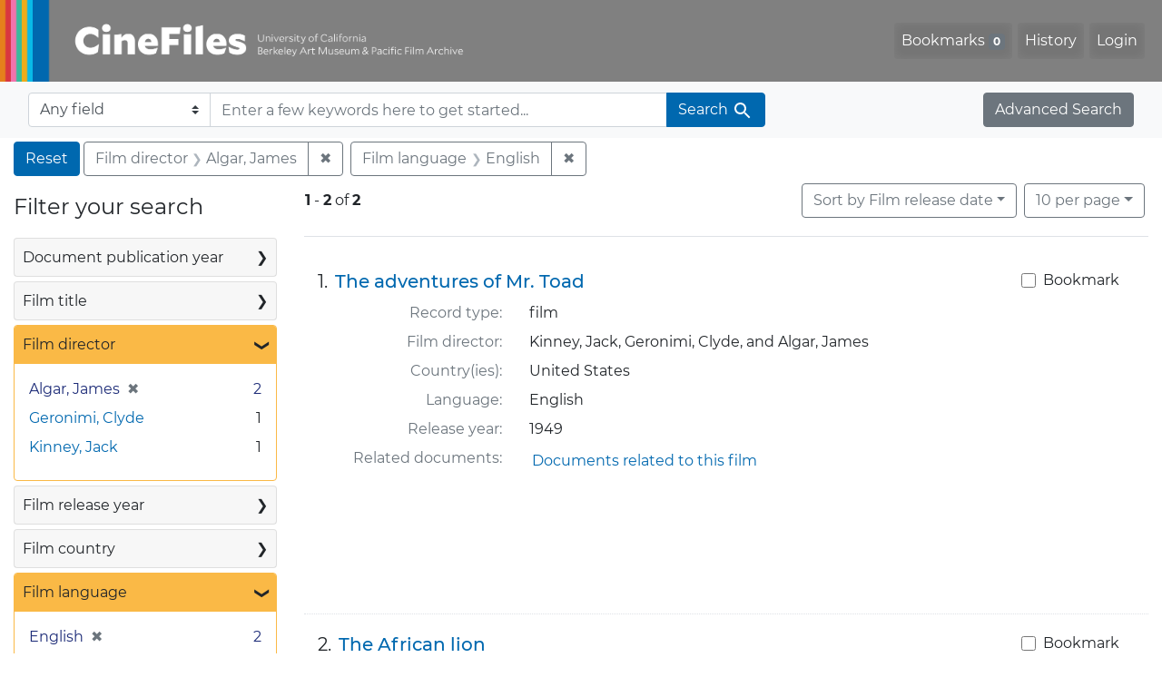

--- FILE ---
content_type: text/html; charset=utf-8
request_url: https://cinefiles.bampfa.berkeley.edu/?f%5Bfilm_director_ss%5D%5B%5D=Algar%2C+James&f%5Bfilm_language_ss%5D%5B%5D=English&range%5Bfilm_year_i%5D%5Bmissing%5D=true&search_field=dummy_range&sort=film_year_ss+asc&view=gallery
body_size: 7335
content:



<!DOCTYPE html>
<html class="no-js" lang="en">
  <head>
    <!-- Google tag (gtag.js) -->
    <!-- CS-9131 -->
    <script async src="https://www.googletagmanager.com/gtag/js?id=G-F36LY096KS"></script>
    <script>
      window.dataLayer = window.dataLayer || [];
      function gtag(){dataLayer.push(arguments);}
      gtag('js', new Date());

      gtag('config', 'G-F36LY096KS');
    </script>

    <!-- HMP-380 -->
    <script async src='https://siteimproveanalytics.com/js/siteanalyze_6294756.js'></script>

    <meta charset="utf-8">
    <meta http-equiv="Content-Type" content="text/html; charset=utf-8">
    <meta name="viewport" content="width=device-width, initial-scale=1, shrink-to-fit=no">

    <!-- Internet Explorer use the highest version available -->
    <meta http-equiv="X-UA-Compatible" content="IE=edge">

    <title>Film director: Algar, James / Film language: English - CineFiles Search Results</title>
    <link href="https://cinefiles.bampfa.berkeley.edu/catalog/opensearch.xml" title="CineFiles" type="application/opensearchdescription+xml" rel="search" />
    <link rel="icon" type="image/x-icon" href="/assets/favicon-1f0110409ab0fbad9ace613013f97b1a538d058ac625dd929274d5dfd74bc92f.png" />
    <link rel="stylesheet" href="/assets/application-d20ef64e485579514ca28bd1390269d6b0f037c6aa05b5cc5a8bce1180a6c68c.css" media="all" />
    <script src="/assets/application-259ee017fd9a8722ab452651f01d10bf484797daee30149bf2e2b61549316aa7.js"></script>

    <meta name="csrf-param" content="authenticity_token" />
<meta name="csrf-token" content="zCQ5nXAYVjV7v7SQ9xxiFR3BJECoXJHsLXlWDT_8O_GvynpusEyZaOxAEkdxgA-R6T5_SKnDPcKVyPHSkk3yUQ" />
      <meta name="totalResults" content="2" />
<meta name="startIndex" content="0" />
<meta name="itemsPerPage" content="10" />

  <link rel="alternate" type="application/rss+xml" title="RSS for results" href="/catalog.rss?f%5Bfilm_director_ss%5D%5B%5D=Algar%2C+James&amp;f%5Bfilm_language_ss%5D%5B%5D=English&amp;range%5Bfilm_year_i%5D%5Bmissing%5D=true&amp;search_field=dummy_range&amp;sort=film_year_ss+asc&amp;view=gallery" />
  <link rel="alternate" type="application/atom+xml" title="Atom for results" href="/catalog.atom?f%5Bfilm_director_ss%5D%5B%5D=Algar%2C+James&amp;f%5Bfilm_language_ss%5D%5B%5D=English&amp;range%5Bfilm_year_i%5D%5Bmissing%5D=true&amp;search_field=dummy_range&amp;sort=film_year_ss+asc&amp;view=gallery" />
  <link rel="alternate" type="application/json" title="JSON" href="/catalog.json?f%5Bfilm_director_ss%5D%5B%5D=Algar%2C+James&amp;f%5Bfilm_language_ss%5D%5B%5D=English&amp;range%5Bfilm_year_i%5D%5Bmissing%5D=true&amp;search_field=dummy_range&amp;sort=film_year_ss+asc&amp;view=gallery" />


    <meta name="twitter:card" content="summary_large_image"/>
<meta name="twitter:site" content="@bampfa"/>
  <meta property="og:url"         content="https://cinefiles.bampfa.berkeley.edu/"/>
  <meta property="og:title"       content="CineFiles" />
  <meta property="og:creator" content="UC Berkeley Art Museum and Pacific Film Archive" />
  <meta property="og:description" content="CineFiles is a free online database of film documentation and ephemera" />
  <meta property="og:image"       content="https://cinefiles.bampfa.berkeley.edu/site_image.jpg" />
  <meta property="twitter:image:alt" content="Three frames of film from Bruce Baillie's All My Life"/>



  </head>
  <body class="blacklight-catalog blacklight-catalog-index">
    <nav id="skip-link" role="navigation" aria-label="Skip links">
      <a class="element-invisible element-focusable rounded-bottom py-2 px-3" data-turbolinks="false" href="#search_field">Skip to search</a>
      <a class="element-invisible element-focusable rounded-bottom py-2 px-3" data-turbolinks="false" href="#main-container">Skip to main content</a>
          <a class="element-invisible element-focusable rounded-bottom py-2 px-3" data-turbolinks="false" href="#documents">Skip to first result</a>

    </nav>
    <nav class="navbar navbar-expand-md navbar-dark bg-dark topbar p-0 pr-3" role="navigation">
  <div class="container-fluid p-0">
    <a class="navbar-brand m-0 p-0" href="/" title="CineFiles homepage">
      <img src="/header-cinefiles.png" alt="cinefiles banner logo, with multiple color stripes at left, the word cinefiles, and the phrase university of california berkeley art museum and pacific film archive">
    </a>
    <button class="navbar-toggler" type="button" data-toggle="collapse" data-bs-toggle="collapse" data-target="#user-util-collapse" data-bs-target="#user-util-collapse" aria-controls="user-util-collapse" aria-expanded="false" aria-label="Toggle navigation">
      <span class="navbar-toggler-icon"></span>
    </button>
    <div class="collapse navbar-collapse justify-content-md-end pl-2 pl-md-0" id="user-util-collapse">
      <ul aria-label="main navigation links" class="navbar-nav">
  
    <li class="nav-item"><a id="bookmarks_nav" class="nav-link" href="/bookmarks">
  Bookmarks
<span class="badge badge-secondary bg-secondary" data-role='bookmark-counter'>0</span>
</a></li>

    <li class="nav-item"><a aria-label="Search History" class="nav-link" href="/search_history">History</a>
</li>

    <li class="nav-item">
      <a class="nav-link" href="/users/sign_in">Login</a>
    </li>
</ul>

    </div>
  </div>
</nav>

<div class="navbar navbar-search bg-light mb-1" role="search">
  <div class="container-fluid">
    <form class="search-query-form" action="https://cinefiles.bampfa.berkeley.edu/" accept-charset="UTF-8" method="get">
  <input type="hidden" name="f[film_director_ss][]" value="Algar, James" autocomplete="off" />
<input type="hidden" name="f[film_language_ss][]" value="English" autocomplete="off" />
<input type="hidden" name="range[film_year_i][missing]" value="true" autocomplete="off" />
<input type="hidden" name="sort" value="film_year_ss asc" autocomplete="off" />
<input type="hidden" name="view" value="gallery" autocomplete="off" />
    <label for="search-bar-search_field" class="sr-only visually-hidden">Search in</label>
  <div class="input-group">
    

      <select name="search_field" id="search-bar-search_field" class="custom-select form-select search-field" autocomplete="off"><option value="text">Any field</option>
<option value="doctype_txt">Document type</option>
<option value="source_txt">Document source</option>
<option value="author_txt">Document author</option>
<option value="doclanguage_txt">Document language</option>
<option value="pubdate_txt">Document publication year</option>
<option value="director_txt">Document: director as subject</option>
<option value="title_txt">Document: film title</option>
<option value="country_txt">Document: film country</option>
<option value="filmyear_txt">Document: film year</option>
<option value="filmlanguage_txt">Document: film language</option>
<option value="docnamesubject_txt">Document name subject</option>
<option value="film_id_ss">Film ID</option></select>

    <input type="text" name="q" id="search-bar-q" placeholder="Enter a few keywords here to get started..." class="search-q q form-control rounded-0" autocomplete="on" aria-label="search for keywords" data-autocomplete-enabled="false" />

    <span class="input-group-append">
      
      <button class="btn btn-primary search-btn" type="submit" id="search-bar-search"><span class="submit-search-text">Search</span><span class="blacklight-icons blacklight-icon-search" aria-hidden="true"><?xml version="1.0"?>
<svg width="24" height="24" viewBox="0 0 24 24" role="img">
  <path fill="none" d="M0 0h24v24H0V0z"/>
  <path d="M15.5 14h-.79l-.28-.27C15.41 12.59 16 11.11 16 9.5 16 5.91 13.09 3 9.5 3S3 5.91 3 9.5 5.91 16 9.5 16c1.61 0 3.09-.59 4.23-1.57l.27.28v.79l5 4.99L20.49 19l-4.99-5zm-6 0C7.01 14 5 11.99 5 9.5S7.01 5 9.5 5 14 7.01 14 9.5 11.99 14 9.5 14z"/>
</svg>
</span></button>
    </span>
  </div>
</form>

    <a class="advanced_search btn btn-secondary" href="/advanced?f%5Bfilm_director_ss%5D%5B%5D=Algar%2C+James&amp;f%5Bfilm_language_ss%5D%5B%5D=English&amp;range%5Bfilm_year_i%5D%5Bmissing%5D=true&amp;search_field=dummy_range&amp;sort=film_year_ss+asc&amp;view=gallery">Advanced Search</a>
  </div>
</div>

  <main id="main-container" class="container-fluid" role="main" aria-label="Main content">
      <h1 class="sr-only visually-hidden top-content-title">Search</h1>

      <div id="appliedParams" class="clearfix constraints-container">
      <h2 class="sr-only visually-hidden">Search Constraints</h2>

      <a class="catalog_startOverLink btn btn-primary" aria-label="Reset Search" href="/">Reset</a>

      <span class="constraints-label sr-only visually-hidden">You searched for:</span>
      
<span class="btn-group applied-filter constraint filter filter-film_director_ss">
  <span class="constraint-value btn btn-outline-secondary">
      <span class="filter-name">Film director</span>
      <span class="filter-value">Algar, James</span>
  </span>
    <a class="btn btn-outline-secondary remove" href="/?f%5Bfilm_language_ss%5D%5B%5D=English&amp;range%5Bfilm_year_i%5D%5Bmissing%5D=true&amp;search_field=dummy_range&amp;sort=film_year_ss+asc&amp;view=gallery">
      <span class="remove-icon" aria-hidden="true">✖</span>
      <span class="sr-only visually-hidden">
        Remove constraint Film director: Algar, James
      </span>
</a></span>



<span class="btn-group applied-filter constraint filter filter-film_language_ss">
  <span class="constraint-value btn btn-outline-secondary">
      <span class="filter-name">Film language</span>
      <span class="filter-value">English</span>
  </span>
    <a class="btn btn-outline-secondary remove" href="/?f%5Bfilm_director_ss%5D%5B%5D=Algar%2C+James&amp;range%5Bfilm_year_i%5D%5Bmissing%5D=true&amp;search_field=dummy_range&amp;sort=film_year_ss+asc&amp;view=gallery">
      <span class="remove-icon" aria-hidden="true">✖</span>
      <span class="sr-only visually-hidden">
        Remove constraint Film language: English
      </span>
</a></span>


    </div>



    <div class="row">
  <div class="col-md-12">
    <div id="main-flashes">
      <div class="flash_messages">
    
    
    
    
</div>

    </div>
  </div>
</div>


    <div class="row">
          <section id="content" class="col-lg-9 order-last" aria-label="search results">
      
  





<div id="sortAndPerPage" class="sort-pagination d-md-flex justify-content-between" role="navigation" aria-label="Results">
  <section class="pagination">
      <div class="page-links">
      <span class="page-entries">
        <strong>1</strong> <span aria-hidden="true">-</span><span class="sr-only">to</span> <strong>2</strong> of <strong>2</strong>
      </span>
    </div>

</section>

  <div class="search-widgets">
          <div id="sort-dropdown" class="btn-group sort-dropdown">
  <button name="button" type="submit" class="btn btn-outline-secondary dropdown-toggle" aria-expanded="false" data-toggle="dropdown" data-bs-toggle="dropdown">Sort<span class="d-none d-sm-inline"> by Film release date</span><span class="caret"></span></button>

  <div class="dropdown-menu" role="menu">
      <a class="dropdown-item " role="menuitem" href="/?f%5Bfilm_director_ss%5D%5B%5D=Algar%2C+James&amp;f%5Bfilm_language_ss%5D%5B%5D=English&amp;range%5Bfilm_year_i%5D%5Bmissing%5D=true&amp;search_field=dummy_range&amp;sort=common_title_ss+asc&amp;view=gallery">Title A-Z</a>
      <a class="dropdown-item " role="menuitem" href="/?f%5Bfilm_director_ss%5D%5B%5D=Algar%2C+James&amp;f%5Bfilm_language_ss%5D%5B%5D=English&amp;range%5Bfilm_year_i%5D%5Bmissing%5D=true&amp;search_field=dummy_range&amp;sort=common_title_ss+desc&amp;view=gallery">Title Z-A</a>
      <a class="dropdown-item " role="menuitem" href="/?f%5Bfilm_director_ss%5D%5B%5D=Algar%2C+James&amp;f%5Bfilm_language_ss%5D%5B%5D=English&amp;range%5Bfilm_year_i%5D%5Bmissing%5D=true&amp;search_field=dummy_range&amp;sort=pubdatescalar_s+asc&amp;view=gallery">Document publication date</a>
      <a class="dropdown-item active" role="menuitem" aria-current="page" href="/?f%5Bfilm_director_ss%5D%5B%5D=Algar%2C+James&amp;f%5Bfilm_language_ss%5D%5B%5D=English&amp;range%5Bfilm_year_i%5D%5Bmissing%5D=true&amp;search_field=dummy_range&amp;sort=film_year_ss+asc&amp;view=gallery">Film release date</a>
  </div>
</div>



          <span class="sr-only visually-hidden">Number of results to display per page</span>
  <div id="per_page-dropdown" class="btn-group per_page-dropdown">
  <button name="button" type="submit" class="btn btn-outline-secondary dropdown-toggle" aria-expanded="false" data-toggle="dropdown" data-bs-toggle="dropdown">10<span class="sr-only visually-hidden"> per page</span><span class="d-none d-sm-inline"> per page</span><span class="caret"></span></button>

  <div class="dropdown-menu" role="menu">
      <a class="dropdown-item active" role="menuitem" aria-current="page" href="/?f%5Bfilm_director_ss%5D%5B%5D=Algar%2C+James&amp;f%5Bfilm_language_ss%5D%5B%5D=English&amp;per_page=10&amp;range%5Bfilm_year_i%5D%5Bmissing%5D=true&amp;search_field=dummy_range&amp;sort=film_year_ss+asc&amp;view=gallery">10<span class="sr-only visually-hidden"> per page</span></a>
      <a class="dropdown-item " role="menuitem" href="/?f%5Bfilm_director_ss%5D%5B%5D=Algar%2C+James&amp;f%5Bfilm_language_ss%5D%5B%5D=English&amp;per_page=20&amp;range%5Bfilm_year_i%5D%5Bmissing%5D=true&amp;search_field=dummy_range&amp;sort=film_year_ss+asc&amp;view=gallery">20<span class="sr-only visually-hidden"> per page</span></a>
      <a class="dropdown-item " role="menuitem" href="/?f%5Bfilm_director_ss%5D%5B%5D=Algar%2C+James&amp;f%5Bfilm_language_ss%5D%5B%5D=English&amp;per_page=50&amp;range%5Bfilm_year_i%5D%5Bmissing%5D=true&amp;search_field=dummy_range&amp;sort=film_year_ss+asc&amp;view=gallery">50<span class="sr-only visually-hidden"> per page</span></a>
      <a class="dropdown-item " role="menuitem" href="/?f%5Bfilm_director_ss%5D%5B%5D=Algar%2C+James&amp;f%5Bfilm_language_ss%5D%5B%5D=English&amp;per_page=100&amp;range%5Bfilm_year_i%5D%5Bmissing%5D=true&amp;search_field=dummy_range&amp;sort=film_year_ss+asc&amp;view=gallery">100<span class="sr-only visually-hidden"> per page</span></a>
  </div>
</div>


        

</div>
</div>


<h2 class="sr-only visually-hidden">Search Results</h2>

  <div id="documents" class="documents-list" tabindex="-1">
  <article data-document-id="pfafilm24730" data-document-counter="1" itemscope="itemscope" itemtype="http://schema.org/Thing" class="document document-position-1">
  
        <div class="documentHeader row">

  <h3 class="index_title document-title-heading col-sm-9 col-lg-10">
      <span class="document-counter">
        1. 
      </span>
    <a data-context-href="/catalog/pfafilm24730/track?counter=1&amp;document_id=pfafilm24730&amp;search_id=130713636" href="/catalog/pfafilm24730">The adventures of Mr. Toad</a>
  </h3>

      <div class="index-document-functions col-sm-3 col-lg-2">
        <form class="bookmark-toggle" data-doc-id="pfafilm24730" data-present="In Bookmarks&lt;span class=&quot;sr-only&quot;&gt;: film titled The adventures of Mr. Toad. Search result 1&lt;/span&gt;" data-absent="Bookmark &lt;span class=&quot;sr-only&quot;&gt;film titled The adventures of Mr. Toad. Search result 1&lt;/span&gt;" data-inprogress="Saving..." action="/bookmarks/pfafilm24730" accept-charset="UTF-8" method="post"><input type="hidden" name="_method" value="put" autocomplete="off" /><input type="hidden" name="authenticity_token" value="sMFWr4qxX5z7j-NQUPv3HGGWd1GMDoYK0Lvj5jfszUBa09JPzp_oE1bfA57VtXHFTlyrz9ox5mKxAopk0seqog" autocomplete="off" />
  <input type="submit" name="commit" value="Bookmark" id="bookmark_toggle_pfafilm24730" class="bookmark-add btn btn-outline-secondary" data-disable-with="Bookmark" />
</form>


</div>

</div>


<dl class="document-metadata dl-invert row">
    <dt class="blacklight-common_doctype_s col-md-3">    Record type:
</dt>
  <dd class="col-md-9 blacklight-common_doctype_s">    film
</dd>

    <dt class="blacklight-film_director_ss col-md-3">    Film director:
</dt>
  <dd class="col-md-9 blacklight-film_director_ss">    Kinney, Jack, Geronimi, Clyde, and Algar, James
</dd>

    <dt class="blacklight-film_country_ss col-md-3">    Country(ies):
</dt>
  <dd class="col-md-9 blacklight-film_country_ss">    United States
</dd>

    <dt class="blacklight-film_language_ss col-md-3">    Language:
</dt>
  <dd class="col-md-9 blacklight-film_language_ss">    English
</dd>

    <dt class="blacklight-film_year_ss col-md-3">    Release year:
</dt>
  <dd class="col-md-9 blacklight-film_year_ss">    1949
</dd>

    <dt class="blacklight-film_link_ss col-md-3">    Related documents:
</dt>
  <dd class="col-md-9 blacklight-film_link_ss">    <div><a href="/?q=pfafilm24730&amp;search_field=film_id_ss" style="padding: 3px;" class="hrefclass" aria-label="Documents related to the film &quot;The adventures of Mr. Toad&quot;, 1949">Documents related to this film</a></div>
</dd>

</dl>



  
</article><article data-document-id="pfafilm24771" data-document-counter="2" itemscope="itemscope" itemtype="http://schema.org/Thing" class="document document-position-2">
  
        <div class="documentHeader row">

  <h3 class="index_title document-title-heading col-sm-9 col-lg-10">
      <span class="document-counter">
        2. 
      </span>
    <a data-context-href="/catalog/pfafilm24771/track?counter=2&amp;document_id=pfafilm24771&amp;search_id=130713636" href="/catalog/pfafilm24771">The African lion</a>
  </h3>

      <div class="index-document-functions col-sm-3 col-lg-2">
        <form class="bookmark-toggle" data-doc-id="pfafilm24771" data-present="In Bookmarks&lt;span class=&quot;sr-only&quot;&gt;: film titled The African lion. Search result 2&lt;/span&gt;" data-absent="Bookmark &lt;span class=&quot;sr-only&quot;&gt;film titled The African lion. Search result 2&lt;/span&gt;" data-inprogress="Saving..." action="/bookmarks/pfafilm24771" accept-charset="UTF-8" method="post"><input type="hidden" name="_method" value="put" autocomplete="off" /><input type="hidden" name="authenticity_token" value="DxAQVQnBwoclxffRQCUuLbr6EjPoWGHRopXc8cd8YC48meIYWkfLBSYHVFf5EDKBFGStNvzYFyLOrXskUeFtxg" autocomplete="off" />
  <input type="submit" name="commit" value="Bookmark" id="bookmark_toggle_pfafilm24771" class="bookmark-add btn btn-outline-secondary" data-disable-with="Bookmark" />
</form>


</div>

</div>


<dl class="document-metadata dl-invert row">
    <dt class="blacklight-common_doctype_s col-md-3">    Record type:
</dt>
  <dd class="col-md-9 blacklight-common_doctype_s">    film
</dd>

    <dt class="blacklight-film_director_ss col-md-3">    Film director:
</dt>
  <dd class="col-md-9 blacklight-film_director_ss">    Algar, James
</dd>

    <dt class="blacklight-film_country_ss col-md-3">    Country(ies):
</dt>
  <dd class="col-md-9 blacklight-film_country_ss">    United States
</dd>

    <dt class="blacklight-film_language_ss col-md-3">    Language:
</dt>
  <dd class="col-md-9 blacklight-film_language_ss">    English
</dd>

    <dt class="blacklight-film_link_ss col-md-3">    Related documents:
</dt>
  <dd class="col-md-9 blacklight-film_link_ss">    <div><a href="/?q=pfafilm24771&amp;search_field=film_id_ss" style="padding: 3px;" class="hrefclass" aria-label="Documents related to the film &quot;The African lion&quot;, ">Documents related to this film</a></div>
</dd>

</dl>



  
</article>
</div>





    </section>

    <section id="sidebar" class="page-sidebar col-lg-3 order-first" aria-label="limit your search">
          <div id="facets" class="facets sidenav facets-toggleable-md">
  <div class="facets-header">
    <h2 class="facets-heading">Filter your search</h2>

    <button class="navbar-toggler navbar-toggler-right" type="button" data-toggle="collapse" data-target="#facet-panel-collapse" data-bs-toggle="collapse" data-bs-target="#facet-panel-collapse" aria-controls="facet-panel-collapse" aria-expanded="false" aria-label="Toggle facets">
      <span class="navbar-toggler-icon"></span>
</button>  </div>

  <div id="facet-panel-collapse" class="facets-collapse collapse">
      <div class="card facet-limit blacklight-pubdate_i ">
  <h3 class="card-header p-0 facet-field-heading" id="facet-pubdate_i-header">
    <button
      type="button"
      class="btn w-100 d-block btn-block p-2 text-start text-left collapse-toggle collapsed"
      data-toggle="collapse"
      data-bs-toggle="collapse"
      data-target="#facet-pubdate_i"
      data-bs-target="#facet-pubdate_i"
      aria-expanded="false"
    >
          Document publication year

      <span aria-hidden="true">❯</span>
    </button>
  </h3>
  <div
    id="facet-pubdate_i"
    aria-labelledby="facet-pubdate_i-header"
    class="panel-collapse facet-content collapse "
    role="region"
  >
    <div class="card-body">
          <div class="limit_content range_limit pubdate_i-config blrl-plot-config">

      <!-- no results profile if missing is selected -->
        <!-- you can hide this if you want, but it has to be on page if you want
             JS slider and calculated facets to show up, JS sniffs it. -->
        <div class="profile">
        </div>

        <form class="range_limit subsection form-inline range_pubdate_i d-flex justify-content-center" action="https://cinefiles.bampfa.berkeley.edu/" accept-charset="UTF-8" method="get">
  <input type="hidden" name="f[film_director_ss][]" value="Algar, James" autocomplete="off" />
<input type="hidden" name="f[film_language_ss][]" value="English" autocomplete="off" />
<input type="hidden" name="range[film_year_i][missing]" value="true" autocomplete="off" />
<input type="hidden" name="search_field" value="dummy_range" autocomplete="off" />
<input type="hidden" name="sort" value="film_year_ss asc" autocomplete="off" />
<input type="hidden" name="view" value="gallery" autocomplete="off" />

  <div class="input-group input-group-sm mb-3 flex-nowrap range-limit-input-group">
    <input type="number" name="range[pubdate_i][begin]" id="range-pubdate_i-begin" class="form-control text-center range_begin" /><label class="sr-only visually-hidden" for="range-pubdate_i-begin">Document publication year range begin</label>
    <input type="number" name="range[pubdate_i][end]" id="range-pubdate_i-end" class="form-control text-center range_end" /><label class="sr-only visually-hidden" for="range-pubdate_i-end">Document publication year range end</label>
    <div class="input-group-append">
      <input type="submit" value="Apply" class="submit btn btn-secondary" aria-label="Apply Document publication year range limits" data-disable-with="Apply" />
    </div>
  </div>
</form>

        <div class="more_facets"><a data-blacklight-modal="trigger" href="/catalog/facet/pubdate_i?f%5Bfilm_director_ss%5D%5B%5D=Algar%2C+James&amp;f%5Bfilm_language_ss%5D%5B%5D=English&amp;range%5Bfilm_year_i%5D%5Bmissing%5D=true&amp;search_field=dummy_range&amp;sort=film_year_ss+asc&amp;view=gallery">View larger <span aria-hidden="true">&raquo;</span><span class="sr-only">Document publication year</span></a></div>

          <ul class="facet-values list-unstyled missing subsection">
  <li><span class="facet-label"><a class="facet-select" rel="nofollow" href="/?f%5Bfilm_director_ss%5D%5B%5D=Algar%2C+James&amp;f%5Bfilm_language_ss%5D%5B%5D=English&amp;range%5B-pubdate_i%5D%5B%5D=%5B%2A+TO+%2A%5D&amp;range%5Bfilm_year_i%5D%5Bmissing%5D=true&amp;search_field=dummy_range&amp;sort=film_year_ss+asc&amp;view=gallery">[Missing]</a></span><span class="facet-count">2<span class="sr-only"> objects</span></span></li>
</ul>

    </div>


    </div>
  </div>
</div>

<div class="card facet-limit blacklight-film_title_ss ">
  <h3 class="card-header p-0 facet-field-heading" id="facet-film_title_ss-header">
    <button
      type="button"
      class="btn w-100 d-block btn-block p-2 text-start text-left collapse-toggle collapsed"
      data-toggle="collapse"
      data-bs-toggle="collapse"
      data-target="#facet-film_title_ss"
      data-bs-target="#facet-film_title_ss"
      aria-expanded="false"
    >
          Film title

      <span aria-hidden="true">❯</span>
    </button>
  </h3>
  <div
    id="facet-film_title_ss"
    aria-labelledby="facet-film_title_ss-header"
    class="panel-collapse facet-content collapse "
    role="region"
  >
    <div class="card-body">
              
    <ul aria-label="Film title options" class="facet-values list-unstyled">
      <li><span class="facet-label"><a class="facet-select" rel="nofollow" href="/?f%5Bfilm_director_ss%5D%5B%5D=Algar%2C+James&amp;f%5Bfilm_language_ss%5D%5B%5D=English&amp;f%5Bfilm_title_ss%5D%5B%5D=The+African+lion&amp;range%5Bfilm_year_i%5D%5Bmissing%5D=true&amp;search_field=dummy_range&amp;sort=film_year_ss+asc&amp;view=gallery">The African lion</a></span><span class="facet-count">1<span class="sr-only"> objects</span></span></li><li><span class="facet-label"><a class="facet-select" rel="nofollow" href="/?f%5Bfilm_director_ss%5D%5B%5D=Algar%2C+James&amp;f%5Bfilm_language_ss%5D%5B%5D=English&amp;f%5Bfilm_title_ss%5D%5B%5D=The+adventures+of+Mr.+Toad&amp;range%5Bfilm_year_i%5D%5Bmissing%5D=true&amp;search_field=dummy_range&amp;sort=film_year_ss+asc&amp;view=gallery">The adventures of Mr. Toad</a></span><span class="facet-count">1<span class="sr-only"> objects</span></span></li>
    </ul>




    </div>
  </div>
</div>

<div class="card facet-limit blacklight-film_director_ss facet-limit-active">
  <h3 class="card-header p-0 facet-field-heading" id="facet-film_director_ss-header">
    <button
      type="button"
      class="btn w-100 d-block btn-block p-2 text-start text-left collapse-toggle "
      data-toggle="collapse"
      data-bs-toggle="collapse"
      data-target="#facet-film_director_ss"
      data-bs-target="#facet-film_director_ss"
      aria-expanded="true"
    >
          Film director

      <span aria-hidden="true">❯</span>
    </button>
  </h3>
  <div
    id="facet-film_director_ss"
    aria-labelledby="facet-film_director_ss-header"
    class="panel-collapse facet-content collapse show"
    role="region"
  >
    <div class="card-body">
              
    <ul aria-label="Film director options" class="facet-values list-unstyled">
      <li><span class="facet-label"><span class="selected">Algar, James</span><a class="remove" rel="nofollow" href="/?f%5Bfilm_language_ss%5D%5B%5D=English&amp;range%5Bfilm_year_i%5D%5Bmissing%5D=true&amp;search_field=dummy_range&amp;sort=film_year_ss+asc&amp;view=gallery"><span class="remove-icon" aria-hidden="true">✖</span><span class="sr-only visually-hidden">Remove constraint Film director: Algar, James</span></a></span><span class="selected facet-count">2<span class="sr-only"> objects</span></span></li><li><span class="facet-label"><a class="facet-select" rel="nofollow" href="/?f%5Bfilm_director_ss%5D%5B%5D=Algar%2C+James&amp;f%5Bfilm_director_ss%5D%5B%5D=Geronimi%2C+Clyde&amp;f%5Bfilm_language_ss%5D%5B%5D=English&amp;range%5Bfilm_year_i%5D%5Bmissing%5D=true&amp;search_field=dummy_range&amp;sort=film_year_ss+asc&amp;view=gallery">Geronimi, Clyde</a></span><span class="facet-count">1<span class="sr-only"> objects</span></span></li><li><span class="facet-label"><a class="facet-select" rel="nofollow" href="/?f%5Bfilm_director_ss%5D%5B%5D=Algar%2C+James&amp;f%5Bfilm_director_ss%5D%5B%5D=Kinney%2C+Jack&amp;f%5Bfilm_language_ss%5D%5B%5D=English&amp;range%5Bfilm_year_i%5D%5Bmissing%5D=true&amp;search_field=dummy_range&amp;sort=film_year_ss+asc&amp;view=gallery">Kinney, Jack</a></span><span class="facet-count">1<span class="sr-only"> objects</span></span></li>
    </ul>




    </div>
  </div>
</div>

<div class="card facet-limit blacklight-film_year_i ">
  <h3 class="card-header p-0 facet-field-heading" id="facet-film_year_i-header">
    <button
      type="button"
      class="btn w-100 d-block btn-block p-2 text-start text-left collapse-toggle collapsed"
      data-toggle="collapse"
      data-bs-toggle="collapse"
      data-target="#facet-film_year_i"
      data-bs-target="#facet-film_year_i"
      aria-expanded="false"
    >
          Film release year

      <span aria-hidden="true">❯</span>
    </button>
  </h3>
  <div
    id="facet-film_year_i"
    aria-labelledby="facet-film_year_i-header"
    class="panel-collapse facet-content collapse "
    role="region"
  >
    <div class="card-body">
          <div class="limit_content range_limit film_year_i-config blrl-plot-config">

      <!-- no results profile if missing is selected -->
        <!-- you can hide this if you want, but it has to be on page if you want
             JS slider and calculated facets to show up, JS sniffs it. -->
        <div class="profile">

              <div class="distribution subsection chart_js">
                <!-- if  we already fetched segments from solr, display them
                     here. Otherwise, display a link to fetch them, which JS
                     will AJAX fetch.  -->
                  <a class="load_distribution" href="https://cinefiles.bampfa.berkeley.edu/catalog/range_limit?f%5Bfilm_director_ss%5D%5B%5D=Algar%2C+James&amp;f%5Bfilm_language_ss%5D%5B%5D=English&amp;range%5Bfilm_year_i%5D%5Bmissing%5D=true&amp;range_end=1949&amp;range_field=film_year_i&amp;range_start=1949&amp;search_field=dummy_range&amp;sort=film_year_ss+asc&amp;view=gallery">View distribution</a>
              </div>
            <p class="range subsection slider_js">
              Current results range from <span class="min">1949</span> to <span class="max">1949</span>
            </p>
        </div>

        <form class="range_limit subsection form-inline range_film_year_i d-flex justify-content-center" action="https://cinefiles.bampfa.berkeley.edu/" accept-charset="UTF-8" method="get">
  <input type="hidden" name="f[film_director_ss][]" value="Algar, James" autocomplete="off" />
<input type="hidden" name="f[film_language_ss][]" value="English" autocomplete="off" />
<input type="hidden" name="search_field" value="dummy_range" autocomplete="off" />
<input type="hidden" name="sort" value="film_year_ss asc" autocomplete="off" />
<input type="hidden" name="view" value="gallery" autocomplete="off" />

  <div class="input-group input-group-sm mb-3 flex-nowrap range-limit-input-group">
    <input type="number" name="range[film_year_i][begin]" id="range-film_year_i-begin" class="form-control text-center range_begin" /><label class="sr-only visually-hidden" for="range-film_year_i-begin">Film release year range begin</label>
    <input type="number" name="range[film_year_i][end]" id="range-film_year_i-end" class="form-control text-center range_end" /><label class="sr-only visually-hidden" for="range-film_year_i-end">Film release year range end</label>
    <div class="input-group-append">
      <input type="submit" value="Apply" class="submit btn btn-secondary" aria-label="Apply Film release year range limits" data-disable-with="Apply" />
    </div>
  </div>
</form>

        <div class="more_facets"><a data-blacklight-modal="trigger" href="/catalog/facet/film_year_i?f%5Bfilm_director_ss%5D%5B%5D=Algar%2C+James&amp;f%5Bfilm_language_ss%5D%5B%5D=English&amp;range%5Bfilm_year_i%5D%5Bmissing%5D=true&amp;search_field=dummy_range&amp;sort=film_year_ss+asc&amp;view=gallery">View larger <span aria-hidden="true">&raquo;</span><span class="sr-only">Film release year</span></a></div>

          <ul class="facet-values list-unstyled missing subsection">
  <li><span class="facet-label"><a class="facet-select" rel="nofollow" href="/?f%5Bfilm_director_ss%5D%5B%5D=Algar%2C+James&amp;f%5Bfilm_language_ss%5D%5B%5D=English&amp;range%5B-film_year_i%5D%5B%5D=%5B%2A+TO+%2A%5D&amp;range%5Bfilm_year_i%5D%5Bmissing%5D=true&amp;search_field=dummy_range&amp;sort=film_year_ss+asc&amp;view=gallery">[Missing]</a></span><span class="facet-count">1<span class="sr-only"> objects</span></span></li>
</ul>

    </div>


    </div>
  </div>
</div>

<div class="card facet-limit blacklight-film_country_ss ">
  <h3 class="card-header p-0 facet-field-heading" id="facet-film_country_ss-header">
    <button
      type="button"
      class="btn w-100 d-block btn-block p-2 text-start text-left collapse-toggle collapsed"
      data-toggle="collapse"
      data-bs-toggle="collapse"
      data-target="#facet-film_country_ss"
      data-bs-target="#facet-film_country_ss"
      aria-expanded="false"
    >
          Film country

      <span aria-hidden="true">❯</span>
    </button>
  </h3>
  <div
    id="facet-film_country_ss"
    aria-labelledby="facet-film_country_ss-header"
    class="panel-collapse facet-content collapse "
    role="region"
  >
    <div class="card-body">
              
    <ul aria-label="Film country options" class="facet-values list-unstyled">
      <li><span class="facet-label"><a class="facet-select" rel="nofollow" href="/?f%5Bfilm_country_ss%5D%5B%5D=United+States&amp;f%5Bfilm_director_ss%5D%5B%5D=Algar%2C+James&amp;f%5Bfilm_language_ss%5D%5B%5D=English&amp;range%5Bfilm_year_i%5D%5Bmissing%5D=true&amp;search_field=dummy_range&amp;sort=film_year_ss+asc&amp;view=gallery">United States</a></span><span class="facet-count">2<span class="sr-only"> objects</span></span></li>
    </ul>




    </div>
  </div>
</div>

<div class="card facet-limit blacklight-film_language_ss facet-limit-active">
  <h3 class="card-header p-0 facet-field-heading" id="facet-film_language_ss-header">
    <button
      type="button"
      class="btn w-100 d-block btn-block p-2 text-start text-left collapse-toggle "
      data-toggle="collapse"
      data-bs-toggle="collapse"
      data-target="#facet-film_language_ss"
      data-bs-target="#facet-film_language_ss"
      aria-expanded="true"
    >
          Film language

      <span aria-hidden="true">❯</span>
    </button>
  </h3>
  <div
    id="facet-film_language_ss"
    aria-labelledby="facet-film_language_ss-header"
    class="panel-collapse facet-content collapse show"
    role="region"
  >
    <div class="card-body">
              
    <ul aria-label="Film language options" class="facet-values list-unstyled">
      <li><span class="facet-label"><span class="selected">English</span><a class="remove" rel="nofollow" href="/?f%5Bfilm_director_ss%5D%5B%5D=Algar%2C+James&amp;range%5Bfilm_year_i%5D%5Bmissing%5D=true&amp;search_field=dummy_range&amp;sort=film_year_ss+asc&amp;view=gallery"><span class="remove-icon" aria-hidden="true">✖</span><span class="sr-only visually-hidden">Remove constraint Film language: English</span></a></span><span class="selected facet-count">2<span class="sr-only"> objects</span></span></li>
    </ul>




    </div>
  </div>
</div>

<div class="card facet-limit blacklight-film_genre_ss ">
  <h3 class="card-header p-0 facet-field-heading" id="facet-film_genre_ss-header">
    <button
      type="button"
      class="btn w-100 d-block btn-block p-2 text-start text-left collapse-toggle collapsed"
      data-toggle="collapse"
      data-bs-toggle="collapse"
      data-target="#facet-film_genre_ss"
      data-bs-target="#facet-film_genre_ss"
      aria-expanded="false"
    >
          Film genre

      <span aria-hidden="true">❯</span>
    </button>
  </h3>
  <div
    id="facet-film_genre_ss"
    aria-labelledby="facet-film_genre_ss-header"
    class="panel-collapse facet-content collapse "
    role="region"
  >
    <div class="card-body">
              
    <ul aria-label="Film genre options" class="facet-values list-unstyled">
      <li><span class="facet-label"><a class="facet-select" rel="nofollow" href="/?f%5Bfilm_director_ss%5D%5B%5D=Algar%2C+James&amp;f%5Bfilm_genre_ss%5D%5B%5D=Animation&amp;f%5Bfilm_language_ss%5D%5B%5D=English&amp;range%5Bfilm_year_i%5D%5Bmissing%5D=true&amp;search_field=dummy_range&amp;sort=film_year_ss+asc&amp;view=gallery">Animation</a></span><span class="facet-count">1<span class="sr-only"> objects</span></span></li><li><span class="facet-label"><a class="facet-select" rel="nofollow" href="/?f%5Bfilm_director_ss%5D%5B%5D=Algar%2C+James&amp;f%5Bfilm_genre_ss%5D%5B%5D=Children%27s&amp;f%5Bfilm_language_ss%5D%5B%5D=English&amp;range%5Bfilm_year_i%5D%5Bmissing%5D=true&amp;search_field=dummy_range&amp;sort=film_year_ss+asc&amp;view=gallery">Children&#39;s</a></span><span class="facet-count">1<span class="sr-only"> objects</span></span></li><li><span class="facet-label"><a class="facet-select" rel="nofollow" href="/?f%5Bfilm_director_ss%5D%5B%5D=Algar%2C+James&amp;f%5Bfilm_genre_ss%5D%5B%5D=Documentary&amp;f%5Bfilm_language_ss%5D%5B%5D=English&amp;range%5Bfilm_year_i%5D%5Bmissing%5D=true&amp;search_field=dummy_range&amp;sort=film_year_ss+asc&amp;view=gallery">Documentary</a></span><span class="facet-count">1<span class="sr-only"> objects</span></span></li>
    </ul>




    </div>
  </div>
</div>

<div class="card facet-limit blacklight-common_doctype_s ">
  <h3 class="card-header p-0 facet-field-heading" id="facet-common_doctype_s-header">
    <button
      type="button"
      class="btn w-100 d-block btn-block p-2 text-start text-left collapse-toggle collapsed"
      data-toggle="collapse"
      data-bs-toggle="collapse"
      data-target="#facet-common_doctype_s"
      data-bs-target="#facet-common_doctype_s"
      aria-expanded="false"
    >
          Record type

      <span aria-hidden="true">❯</span>
    </button>
  </h3>
  <div
    id="facet-common_doctype_s"
    aria-labelledby="facet-common_doctype_s-header"
    class="panel-collapse facet-content collapse "
    role="region"
  >
    <div class="card-body">
              
    <ul aria-label="Record type options" class="facet-values list-unstyled">
      <li><span class="facet-label"><a class="facet-select" rel="nofollow" href="/?f%5Bcommon_doctype_s%5D%5B%5D=film&amp;f%5Bfilm_director_ss%5D%5B%5D=Algar%2C+James&amp;f%5Bfilm_language_ss%5D%5B%5D=English&amp;range%5Bfilm_year_i%5D%5Bmissing%5D=true&amp;search_field=dummy_range&amp;sort=film_year_ss+asc&amp;view=gallery">film</a></span><span class="facet-count">2<span class="sr-only"> objects</span></span></li>
    </ul>




    </div>
  </div>
</div>

</div></div>



    </section>

    </div>
  </main>

    <script src="https://use.fontawesome.com/4c5d5212e2.js"></script>
<footer class="site-footer container-fluid">
  <div class="row" >
    <ul aria-label="secondary navigation links" class="w-100 d-md-flex flex-wrap justify-content-between">
      <li>
        <a href="https://bampfa.org/cinefiles/" class="nav-link">Home</a>
      </li>
      <li>
        <a href="https://bampfa.org/cinefiles/about/" class="nav-link">About Us</a>
      </li>
      <li>
        <a href="https://bampfa.org/about/film-library-study-center/" class="nav-link">Contact Us</a>
      </li>
      <li>
        <a href="https://bampfa.org/cinefiles/about/comments/" class="nav-link">Comments</a>
      </li>
      <li>
        <a href="https://bampfa.org/cinefiles/about/help/" class="nav-link">Help</a>
       </li>
      <li class="social">
        <ul aria-label="social media links" class="d-flex flex-nowrap justify-content-between">
          <li class="pl-0">
            <a href="https://www.facebook.com/bampfa/" class="nav-link" title="BAMPFA facebook profile"><i class="fa fa-facebook" aria-hidden="false" role="img" aria-label="Facebook"></i></a>
          </li>
          <li>
            <a href="https://twitter.com/bampfa/" class="nav-link" title="BAMPFA twitter profile"><i class="fa fa-twitter" aria-hidden="false" role="img" aria-label="Twitter"></i></a>
          </li>
          <li>
            <a href="https://www.instagram.com/bampfa_filmlibrary/" class="nav-link" title="Instagram profile, BAMPFA Film Library"><i class="fa fa-instagram" aria-hidden="false" role="img" aria-label="Instagram"></i></a>
          </li>
        </ul>
      </li>
    </ul>
  </div>
  <div class="row">
    <hr>
  </div>
  <div class="row">
    <div class="col-sm-4 pb-4">
      <a href="https://bampfa.org"><img class="footer-logo" src="/header-logo-bampfa.png" alt="bampfa"></a>
    </div>
    <div class="col-sm-8">
      <p>
        Committed to
        <a href="https://dap.berkeley.edu/get-help/report-web-accessibility-issue">accessibility,</a>
        <a href="https://ophd.berkeley.edu/policies-and-procedures/nondiscrimination-policy-statement">nondiscrimination</a>
        <span aria-hidden="true">&amp;</span><span class="sr-only">and</span>
        <a href="https://security.berkeley.edu/policy/privacy-statement-uc-berkeley-websites">privacy.</a>
      </p>
      <p>CineFiles is made possible with generous support from the Louis B. Mayer Foundation.</p>
      <p>Past support for this project has been provided by the National Endowment for the Humanities,
        the Institute of Museum and Library Services, the Packard Humanities Institute,
        the Library Services and Technology Act, and individual donors.</p>
      <p>UC Berkeley's
        <a href="https://rtl.berkeley.edu">Research, Teaching and Learning (RTL)</a>
        provides technical infrastructure and support for
        <a href="https://research-it.berkeley.edu/projects/collectionspace">CollectionSpace</a>,
        and for this website, using <a href="https://projectblacklight.org/">
          <img src="/blacklight-logo-vectorized.svg" alt="blacklight" class="blacklight-logo">
        </a>
      </p>
      <p>&copy; 2026 The Regents of the University of California, all rights reserved.</p>
    </div>
  </div>
</footer>

    <div
  id="blacklight-modal"
  aria-hidden="true"
  aria-labelledby="modal-title"
  class="modal fade"
  role="dialog"
>
  <div id="focus-trap-begin"></div>
    <div class="modal-dialog modal-lg" role="document">
      <div class="modal-content">
      </div>
    </div>
  <div id="focus-trap-end"></div>
</div>

  </body>
</html>


--- FILE ---
content_type: text/html; charset=utf-8
request_url: https://cinefiles.bampfa.berkeley.edu/catalog/range_limit?f%5Bfilm_director_ss%5D%5B%5D=Algar%2C+James&f%5Bfilm_language_ss%5D%5B%5D=English&range%5Bfilm_year_i%5D%5Bmissing%5D=true&range_end=1949&range_field=film_year_i&range_start=1949&search_field=dummy_range&sort=film_year_ss+asc&view=gallery
body_size: 681
content:
<ul class="facet-values list-unstyled ">
  <li><span class="facet-label"><a class="facet-select" rel="nofollow" href="/?f%5Bfilm_director_ss%5D%5B%5D=Algar%2C+James&amp;f%5Bfilm_language_ss%5D%5B%5D=English&amp;range%5Bfilm_year_i%5D%5Bbegin%5D=1949&amp;range%5Bfilm_year_i%5D%5Bend%5D=1949&amp;range_end=1949&amp;range_field=film_year_i&amp;range_start=1949&amp;search_field=dummy_range&amp;sort=film_year_ss+asc&amp;view=gallery"><span class="single" data-blrl-single="1949">1949</span></a></span><span class="facet-count">1<span class="sr-only"> objects</span></span></li>
</ul>

